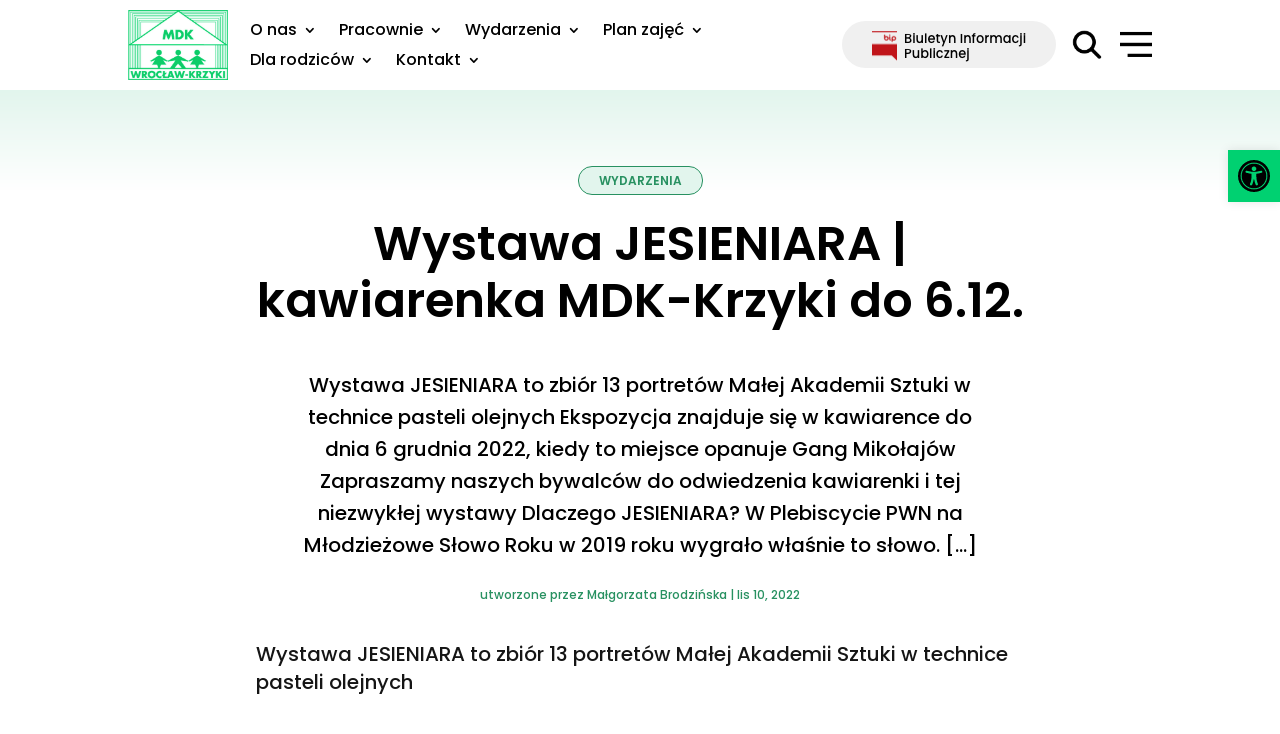

--- FILE ---
content_type: text/html; charset=UTF-8
request_url: https://mdk-krzyki.pl/wp-admin/admin-ajax.php
body_size: -26
content:
<h3>2026-01-23</h3><p class="empty-day">Na dzisiaj nie ma zaplanowanych żadnych wydarzeń</p>

--- FILE ---
content_type: text/html; charset=UTF-8
request_url: https://mdk-krzyki.pl/wp-admin/admin-ajax.php
body_size: 223
content:
{"21":[{"title":"GALAKTYKA WYOBRA\u0179NI widowisko artystyczne MDK-Krzyki 27\/01\/26 TEATR MUZYCZNY CAPITOL WE WROC\u0141AWIU","link":"https:\/\/mdk-krzyki.pl\/2026\/01\/21\/galaktyka-wyobrazni-widowisko-artystyczne-mdk-krzyki-27-01-26\/"}],"14":[{"title":"Wystawa prac uczni\u00f3w z sali numer 7.","link":"https:\/\/mdk-krzyki.pl\/2026\/01\/14\/wystawa-prac-uczniow-z-sali-numer-7\/"}],"5":[{"title":"Zimowa Akademia Sztuki 2026","link":"https:\/\/mdk-krzyki.pl\/2026\/01\/05\/zimowa-akademia-sztuki-2026\/"}],"2":[{"title":"Szcz\u0119\u015bliwego Nowego Roku 2026!","link":"https:\/\/mdk-krzyki.pl\/2026\/01\/02\/szczesliwego-nowego-roku-2026\/"}]}

--- FILE ---
content_type: text/css
request_url: https://mdk-krzyki.pl/wp-content/themes/mdk-theme/style.css
body_size: 4697
content:
/*
 Theme Name:     MDK Theme
 Theme URI:      https://www.dstdesign.pl/
 Description:    Theme for MDK Krzyki
 Author:         Dst Design
 Author URI:     https://www.dstdesign.pl/
 Template:       Divi
 Version:        1.0.0
*/

/* =Theme customization starts here
------------------------------------------------------- */
::selection {
  background: #00d171;
  color: #000;
}

::-moz-selection {
  background: #00d171;
  color: #000;
}

::-webkit-selection {
  background: #00d171;
  color: #000;
}
body.scroll-block, html.scroll-block {
    overflow: hidden;
    height: 100%;
}

/* NAVBAR */

.navbar-nav {
  display: grid !important;
  grid-template: auto / auto 1fr auto auto auto;
  gap: 1rem;
}

.navbar-nav > div {
  width: 100% !important;
}
.navbar-menu{
	padding-left: 2rem;
}
.navbar-nav::after {
  display: none;
}

.navbar-hamburger .et_pb_menu__menu {
  display: none;
}
.navbar-hamburger .et_mobile_nav_menu {
  display: block !important;
}
.navbar-search .et-menu {
	display: none !important;
}
.mobile_menu_bar::before {
	background-image: url('/wp-content/uploads/2023/08/hamburger.png');
	background-size: 32px; /* Ustawiając wymiar tła */
	background-repeat: no-repeat;
	content: ""; /* Czyść content, żeby nie miał wpływu na rozmiar */
	display: block;
	width: 32px; /* Ustalamy szerokość */
	height: 32px; /* Ustalamy wysokość */
}



.navbar-nav .et_pb_menu .et_pb_menu__search-form {
  background: transparent;
}

.et_pb_menu .et_pb_menu__search-input {
  width: 300px;
  color: #000;
  background: #fff;
  height: 50px;
  border: 1px solid #0095db;
  padding: 1rem;
  border-radius: 5px;
  font-weight: 600;
  font-size: 18px !important;
}

.et_pb_menu .et_pb_menu__search {
  transform: translateX(-312px);
}



.navbar-nav .et_mobile_menu {
  position: fixed;
  width: 50%;
  right: 0 !important;
  left: auto;
  list-style: none !important;
}


.navbar-nav .et_mobile_menu {
    padding: 1rem !important;
    width: 500px;
    top: 90px !important;
  height: 100%;
  z-index: 1;
  display: block !important;
  transform: translateX(1000px);
}

.navbar-nav .opened .mobile_menu_bar {
  position: relative;
  z-index: 2;

}

.navbar-nav .opened .et_mobile_menu {
  transform: none !important;
  height: calc(100vh - 100px);
  overflow-y: scroll;
  padding-bottom: 3rem;
}

.navbar-nav .et_mobile_menu {
  transition: transform .4s linear;
}

.navbar-nav .et_mobile_menu li a, .nav li li a {
  font-size: 21px;
  font-weight: 500;
}

.navbar-nav .et_mobile_menu li a {
  padding: 16px 9%;
}














/* FOOTER */
.footer-bottom-left {
	display: flex;
	gap: 2rem;
	align-items: center;
}

.footer-bottom-left {
  display: flex;
  gap: 2rem;
  align-items: center;
}

.footer-menu .et-menu {
  display: flex;
  flex-direction: column;
  padding: 0 !important;
  margin: 0 !important;
}

.footer-menu .et-menu li {
  padding-left: 0;
}

.footer-blurb h4 {
  font-weight: 400 !important;
}

.footer-blurb .et_pb_blurb_container {
  padding: 0;
}

/* style.css | http://mdk.customer.dstdesign.pl/wp-content/themes/mdk-theme/style.css?ver=4.22.1 */

/* .left-col { */
.timeline-container .left-col {
  border: 2px solid #00d171;
  border-radius: 10px;
  background: #fff;
  width: 222px;
  padding: 2rem;
  text-align: center;
}

.timeline-container {
  /* display: flex; */
  display: grid;
  gap: 1rem;
  grid-template: auto / 222px minmax(auto, 1fr) auto;
  justify-content: space-between;
  align-items: center;
}

/* .middle-col { */
.timeline-container .middle-col {
  /* flex: 2; */
  display: flex !important;
  justify-content: space-between;

}

.timeline-day {
  width: 30px;
  height: 30px;
  background: #fff;
  border-radius: 100px;
  display: flex;
  align-items: center;
  justify-content: center;
  color: #6A6464;
  cursor: pointer;
}
.timeline-container .left-col h3 {
font-size: 18px;
text-align: center;
}
.timeline-container .left-col a {
font-size: 14px;
text-align: center;
color: #646464;
line-height: 1;
display: block;
}
/* Inline #15 | http://mdk.customer.dstdesign.pl/ */

.timeline-day.active {
  background: #00d171;
  color: #000;
  font-weight: bold;
}
.timeline-day:hover{
	background: #00d17159;
}
.empty-day {
	font-size: 12px;
	line-height: 1;
}

.owl-carousel {
	padding-left: calc((100vw - 1320px) / 2) !important;
	flex-direction: column-reverse;
}
.owl-carousel .et_pb_column{
	width: 100% !important;
}

/* SLIDER W HERO */

.hero-slider.et_pb_slider .et_pb_slide > .et_pb_container {
  margin: 0;
}

.hero-slider .et_pb_slides .et_pb_slide .et_pb_slide_description {
  padding-bottom: 5rem;
}

.hero-slider .et_pb_slides .et_pb_slider_container_inner {
  vertical-align: bottom !important;
}

.hero-slider .et_pb_slide {
	width: 100% !important;
	padding: 0 !important;
	padding-left: calc((100vw - 1320px) / 2) !important;
}

/* OWL dla zajęć na głównej */

.owl-carousel .et_pb_column {
  height: 100%;
}

.owl-carousel .owl-stage-outer {
  height: auto;
}

.owl-carousel .owl-item {
  height: auto !important;
}

.owl-carousel .owl-stage {
  height: 100% !important;
  display: flex;
}
.owl-carousel .et_pb_blurb {
  height: 100%;
}

.owl-carousel .et_pb_blurb .et_pb_image_wrap::before {
  padding-top: 80%;
  content: "";
  display: block;
}

.owl-carousel .et_pb_blurb .et_pb_image_wrap img {
  position: absolute;
  top: 0;
  left: 0;
  width: 100%;
  height: 100%;
  object-fit: cover;
}


.owl-carousel .et_pb_blurb_content {
  display: flex;
  flex-direction: column-reverse;
  height: 100%;
}

.owl-carousel .et_pb_main_blurb_image {
  margin-bottom: 0;
  margin-top: auto !important;
}

.owl-carousel .et_pb_blurb .et_pb_image_wrap {
  overflow: hidden;
  position: relative;
}

.owl-carousel .et_pb_blurb.et_pb_text_align_left .et_pb_blurb_content .et_pb_blurb_container {
  margin-bottom: 1rem;
}


.owl-prev {
  width: 27px;
  height: 40px;
  background: #fff !important;
  font-size: 40px !important;
  color: #00d171 !important;
  border-radius: 0 !important;
  padding: 0 !important;
  margin: 0 !important;
}

.owl-next {
  width: 27px;
  height: 40px;
  background: #fff !important;
  font-size: 40px !important;
  color: #00d171 !important;
  border-radius: 0 !important;
  margin: 0 !important;
}

.owl-nav {
  justify-content: flex-start;
  display: flex !important;
  padding: 0 !important;
  gap: 0.5rem;
  margin-bottom: 0.8rem;
}
.owl-carousel {
  flex-direction: column-reverse;
}

.et_pb_button{
	padding: 20px 50px !important;
}

.blog-list-main .et_pb_ajax_pagination_container {
  display: grid !important;
  grid-template: auto / 1fr 1fr 1fr 1fr;
  gap: 2rem;
}


.blog-list-main .et_pb_post {
  margin-bottom: 0px;
  display: flex;
  flex-direction: column;
}

.blog-list-main .et_pb_post .entry-featured-image-url {
  margin-bottom: 10px;
  display: block;
  position: relative;
  overflow: hidden;
}

.blog-list-main .et_pb_post .entry-featured-image-url::before {
  display: block;
  content: "";
  padding-top: 100%;
}

.blog-list-main .et_pb_post .entry-featured-image-url img {
  width: 100%;
  height: 100%;
  position: absolute;
  top: 0;
  left: 0;
  object-fit: cover;
}


.blog-list-main .et_pb_post .post-meta {
  order: 1;
}


.blog-list-main .et_pb_blog_0 .et_pb_post .entry-title, .blog-list-main .et_pb_blog_0 .not-found-title {
  order: 2;
}

.header-text .et_pb_text_inner {
	display: flex;
	align-items: center;
	justify-content: space-between;
}

#search-wrapper {
  position: absolute;
  top: 0;
  left: 0;
  right: 0;
  background: #fff;
  z-index: 999;
  height: 91px;
transition: all .54s cubic-bezier(.46,.03,.52,.96);
display: grid !important;
grid-template: auto / 1fr auto;
}
#search-wrapper.show {
transform: none;
}
#search-wrapper > div {
width: 100% !important;
}
#search-wrapper::after {
display: none;
}



.container-stretch-img .et_pb_image {
  height: 100%;
}

.container-stretch-img .et_pb_image span {
  height: 100%;
}

.container-stretch-img .et_pb_image span img {
  height: 100%;
  object-fit: cover;
}


.et-pb-arrow-prev {
  left: 1rem;
  opacity: 1;
  background: #00d171;
  width: 30px;
  height: 50px;
  display: flex;
  align-items: center;
}

.et-pb-arrow-next {
  right: 1rem;
  opacity: 1;
  left: 1rem;
  opacity: 1;
  background: #00d171;
  width: 30px;
  height: 50px;
  display: flex;
  align-items: center;
  right: 1rem;
}

.et-pb-arrow-next, .et-pb-arrow-prev {
  position: relative;
  top: 0;
  font-size: 38px;
  margin-top: 0;
}

.et_pb_slider:hover .et-pb-arrow-next {
  right: 1rem;
  left: 1rem;
}

.et_pb_slider:hover .et-pb-arrow-prev {
  left: 1rem;
}

.et-pb-slider-arrows {
  position: absolute;
  bottom: 3rem;
  right: 1rem;
  width: 100px;
  display: flex;
  gap: 0.5rem;
}

.et-pb-arrow-next::before, .et-pb-arrow-prev::before {
  width: 100% !important;
  margin: 0 !important;
  padding: 0 !important;
  display: flex;
  align-items: center;
  justify-content: center;
}

.et_pb_slider:hover .et-pb-arrow-next {
  right: 1rem;
}


.block-offer-wrapper .et_pb_image_wrap {
    display: block;
    position: relative;
    overflow: hidden;
}

.block-offer-wrapper .et_pb_image_wrap::before {
  content: "";
  display: block;
  padding-top:75%;
 
}

.block-offer-wrapper .et_pb_image_wrap img {
  top: 0;
  left: 0;
  position: absolute;
  width: 100%;
  height: 100%;
  object-fit: cover;
  object-position: top;
}
.block-offer-wrapper .et_pb_main_blurb_image {
	display: block;
}

/* PODMENU W podstronach */
.submenu {
	padding: 0 !important;
}
.submenu li {
  list-style: none;
  padding: 0;
  margin-bottom: .5rem;
}

.submenu a {
  color: #000;
  font-size: 18px;
  font-weight: 600;
  display: block;
  width: 100%;
  border: 2px solid #00d171;
  border-radius: 6px;
  padding: 0.8rem;
  text-align: center;
  line-height: 1;
}

.submenu a.active {
  background: #00d171;
}


.post-custom-body .et_pb_row {
	padding: 0 !important;
	margin: 0 !important;
	width: 100% !important;
}
/* Inline #24 | http://mdk.customer.dstdesign.pl/dla-rodzicow-2/pomoc-psychologiczna/ */

.blog-list-subpage .et_pb_ajax_pagination_container {
  padding-top: 2rem;
  border-top: 1px solid #ccc;
}

.blog-list-subpage .et_pb_ajax_pagination_container article {
  border-bottom: 1px solid #eee;
  padding-bottom: 2rem;
}


/* Inline #22 | http://mdk.customer.dstdesign.pl/kalendarz/ */

.kalendarz-header {
  display: flex;
  align-items: center;
  justify-content: space-between;
  gap: 1rem;
  margin-bottom: 2rem;
}

.kalendarz-header .et_pb_button {
  transform: scale(.7);
}

#current-month-year {
  font-size: 22px;
  font-weight: bold;
}

#kalendarz td {
    padding: 10px;
    vertical-align: top;
  width: 100px;
  display: ;
  height: 100px;
  background: #fff;
}

#kalendarz td a {
  font-size: 12px;
  line-height: 1;
  display: block;
  color: #333;
  margin-bottom: 10px;
  text-transform: lowercase;
}
#kalendarz td a:hover{
	color: #00d171;
	text-decoration: underline;
}

#kalendarz td.event-exist {
  color: #000;
  background: #fff;
  border: 1px solid #eee;
}

#kalendarz .events br {
  display: none;
}

#kalendarz .events {
  max-height: 100px;
  overflow-y: scroll;
}

.day {
	width: 30px;
	height: 30px;
	background: #f9f9f9;
	display: flex;
	align-items: center;
	justify-content: center;
	border-radius: 50px;
	margin-bottom: 0.7rem;
}
.event-exist .day {
	background: #00d171;
}
#kalendarz thead th {
	color: #000;
	font-weight: 700;
	padding: 9px 24px;
	background: #eee;
	font-size: 20px;
}

.et_pb_post_title_0_tb_body .et_pb_title_featured_container img {
	height: 500px !important;
	object-fit: cover;
	margin-top: 1rem;
}
.blog-list-subpage .et_pb_ajax_pagination_container article .entry-featured-image-url img {
	max-height: 500px;
	object-fit: cover;
	  width: 100%;
}


/* LISTA BLOGA< gdy jest galeria zdjęć */

.blog-list-gallery .column {
  margin-right: 10px !important;
  width: calc(50% - 10px) !important;
}

.blog-list-gallery .column article {
  margin-bottom: 10px !important;  
  position: relative;
  padding: 0 !important;
  border: 0 !important;
}

.blog-list-gallery .entry-featured-image-url {
  display: block;
  position: relative;
  margin: 0;
  overflow: hidden;
}

.blog-list-gallery .entry-featured-image-url::before {
  padding-top: 100%;
  content: "";
  display: block;
}

.blog-list-gallery .entry-featured-image-url img {
  position: absolute;
  top: 0;
  left: 0;
  width: 100%;
  height: 100%;
  object-fit: cover;
}

.blog-list-gallery .et_pb_image_container {
  margin: 0 !important;
}


.blog-list-gallery .post-content {
  display: none;
}

.blog-list-gallery .entry-title {
  position: absolute;
  bottom: 0;
  margin: 0 !important;
  padding: 27px !important;
  background: #000000a1;
  width: 100%;
  height: 100%;
  display: flex;
  color: #fff;
  align-items: flex-end;
  opacity: 0;
}

.blog-list-gallery article:hover .entry-title {
  opacity: 1;
}

.blog-list-gallery .entry-title {
  transition: all .2s linear;
}


/* GALERIA ZDJĘC */

.et_pb_gallery_item a{
	display: block;
	position: relative;
	overflow: hidden;
}
.et_pb_gallery_item a::before{
	display: block;
	padding-top: 100%;
	content: "";
}
.et_pb_gallery_item a img{
	position: absolute;
	top: 0;
	left: 0;
	width: 100%;
	height: 100%;
	object-fit: cover;
}
.et_pb_gallery_item {
  margin: 3px !important;
  width: calc(33.333% - 6px) !important;
}




/* Inline #22 | http://mdk.customer.dstdesign.pl/2023/08/30/dance-world-cup-2023/ */

.gallery-grid .et_pb_gallery_items {
  display: grid;
  grid-template: auto / 1fr 1fr 1fr ;
  gap: 1rem;
}

.gallery-grid .et_pb_gallery_items > div {
  width: 100% !important;
  margin: 0 !important;
}

.gallery-grid .et_pb_gallery_items > div:nth-child(1) {
  grid-row: 1/3;
  grid-column: 1/2;
}
.gallery-grid .et_pb_gallery_items > div:nth-child(1) > div {
  height: 100% !important;
}

.gallery-grid .et_pb_gallery_items > div:nth-child(1) a::before {
  padding-top: 200%;
}
.gallery-grid .et_pb_gallery_items > div:nth-child(1) a {
  height: 100%;
}
.gallery-grid .et_pb_gallery_items > div:nth-child(4) {
  grid-row: 1/3;
  grid-column: 3/4;
}
.gallery-grid .et_pb_gallery_items > div:nth-child(4) > div {
  height: 100% !important;
}

.gallery-grid .et_pb_gallery_items > div:nth-child(4) a::before {
  padding-top: 200%;
  
}
.gallery-grid .et_pb_gallery_items > div:nth-child(4) a {
  height: 100%;
}

.gallery-grid .et_pb_gallery_items > div:nth-child(5) {
  grid-row: 3/5;
  grid-column: 1/2;
}
.gallery-grid .et_pb_gallery_items > div:nth-child(5) > div {
  height: 100% !important;
}

.gallery-grid .et_pb_gallery_items > div:nth-child(5) a::before {
  padding-top: 200%;
}
.gallery-grid .et_pb_gallery_items > div:nth-child(5) a {
  height: 100%;
}
.gallery-grid .et_pb_gallery_items > div:nth-child(8) {
  grid-row: 3/5;
  grid-column: 3/4;
}
.gallery-grid .et_pb_gallery_items > div:nth-child(8) > div {
  height: 100% !important;
}

.gallery-grid .et_pb_gallery_items > div:nth-child(8) a::before {
  padding-top: 200%;
  
}
.gallery-grid .et_pb_gallery_items > div:nth-child(8) a {
  height: 100%;
}
.gallery-grid .et_pb_gallery_items > div:nth-child(9) {
  grid-row: 5/7;
  grid-column: 1/2;
}
.gallery-grid .et_pb_gallery_items > div:nth-child(9) > div {
  height: 100% !important;
}

.gallery-grid .et_pb_gallery_items > div:nth-child(9) a::before {
  padding-top: 200%;
}
.gallery-grid .et_pb_gallery_items > div:nth-child(9) a {
  height: 100%;
}
.gallery-grid .et_pb_gallery_items > div:nth-child(12) {
  grid-row: 5/7;
  grid-column: 3/4;
}
.gallery-grid .et_pb_gallery_items > div:nth-child(12) > div {
  height: 100% !important;
}

.gallery-grid .et_pb_gallery_items > div:nth-child(12) a::before {
  padding-top: 200%;
  
}
.gallery-grid .et_pb_gallery_items > div:nth-child(12) a {
  height: 100%;
}



/* KADRA */

.kadra-text > div {
  display: grid;
  grid-template: auto / 1fr 1fr;
  gap: 1rem;
  row-gap: 3rem;
}

.kadra-text > div > div p {
  margin-bottom: 0;
  padding: 0;
}

.kadra-text > div > div a {
  color: #000;
  text-decoration: none;
}

.kadra-text > div > div a:hover{
	color: #00d171;
}

.price del {
	color: red !important;
	font-size: 20px;
	opacity: 1 !important;
}


/* Inline #21 | http://mdk.customer.dstdesign.pl/pracownie/muzyka/ */

.subpage-multicolumn-wrapper .et_pb_row {
  width: 100% !important;
}

.subpage-multicolumn-wrapper .et_pb_module_header a {
  font-size: 20px !important;
  line-height: 1;
  display: block;
}

.subpage-multicolumn-wrapper .et_pb_module_header {
  margin: 0 !important;
  margin-bottom: 0 !important;
  padding-bottom: 0;
}

/* DOWNLOAD */

.downloads-list {
  padding: 0 !important;
  margin: 0 !important;
}

.downloads-list li {
  display: flex;
  gap: 5rem;
  justify-content: space-between;
  border-bottom: 1px solid #ccc;
  padding-bottom: 1rem;
  margin-bottom: 1rem;
}

.downloads-list {
  width: 100%;
}







/* Wtyczka WP File Download - Ogólne */
.wpfd-search-result td, .wpfd-search-result th {
  color: #000 !important;
  font-size: 14px !important;
}

/* Wtyczka WP File Download - Tabela */
#et-boc .wpfd-content-table .wpfd-table thead th,
.wpfd-content-table .wpfd-table thead th {
  font-weight: 600 !important;
  padding: 0 !important;
  color: #000 !important;
  font-size: 18px !important;
}

#et-boc .wpfd-content-table .wpfd-table td,
.wpfd-content-table .wpfd-table td {
  padding: 10px !important;
}

/* Wtyczka WP File Download - Linki do pobierania */
#et-boc .wpfd-content-table a.wpfd_downloadlink:not(.downloadlink),
.wpfd-content-table a.wpfd_downloadlink:not(.downloadlink) {
  color: #000 !important;
  font-size: 17px !important;
  font-weight: 600 !important;
}

.container-content #et-boc .wpfd-content .downloadlink, 
.wpfd-content .downloadlink {
  border-color: #00d171 !important;
  border-radius: 48px !important;
  color: #000 !important;
  font-size: 16px !important;
  margin-bottom: 0 !important;
  font-weight: 600 !important;
}

#et-boc .wpfd-content-table .mediaTableWrapper .mediaTable .col-download,
#et-boc .wpfd-content-table th.col-download,
#et-boc .wpfd-content-table td.col-download, 
.wpfd-content-table .mediaTableWrapper .mediaTable .col-download,
.wpfd-content-table th.col-download, 
.wpfd-content-table td.col-download {
  padding: 0.5rem !important;
  vertical-align: middle !important;
}

#et-boc .wpfd-content-table .wpfd-table-bordered td,
.wpfd-content-table .wpfd-table-bordered td {
  line-height: 1 !important;
}
.extcol span {
	display: none !important;
}




/* Inline #24 | https://mdk-krzyki.pl/ */

.custom-new-grid .et_pb_ajax_pagination_container {
  display: grid;
  grid-template: auto / 1fr 1fr 1fr 1fr;
  gap: 2rem;
}

.custom-new-grid .et_pb_ajax_pagination_container .entry-title {
  font-size: 20px;
}

.custom-new-grid .et_pb_ajax_pagination_container .entry-featured-image {
  display: block;
  overflow: hidden;
  position: relative;
}

.custom-new-grid .et_pb_ajax_pagination_container .entry-featured-image::before {
  content: "";
  display: block;
  padding-top: 75%;
}

.custom-new-grid .et_pb_ajax_pagination_container .entry-featured-image-url {
  display: block;
  position: relative;
  overflow: hidden;
}

.custom-new-grid .et_pb_ajax_pagination_container .entry-featured-image-url::before {
  content: "";
  display: block;
  padding-top: 75%;
}

.custom-new-grid .et_pb_ajax_pagination_container .entry-featured-image-url img {
  position: absolute;
  top: 0;
  left: 0;
  width: 100%;
  height: 100%;
  object-fit: cover;
  background: #eee;
}

.custom-new-grid .et_pb_ajax_pagination_container article {
  padding: 0 !important;
  margin: 0 !important;
}

.custom-new-grid .et_pb_ajax_pagination_container .post-meta {
  font-size: 12px !important;
}

.custom-new-grid .et_pb_ajax_pagination_container .entry-featured-image-url {
  margin-bottom: 10px;
}

.custom-new-grid .et_pb_ajax_pagination_container .entry-title {
  font-weight: 600;
}

.custom-new-grid .et_pb_ajax_pagination_container article:hover .entry-title {
  color: #00d171;
}

.custom-new-grid .et_pb_ajax_pagination_container .entry-title {
  transition: all .2s linear;
}






/* RWD */
@media (min-width: 1440px) and (max-width: 1580px) {

}

@media (min-width: 1200px) and (max-width: 1439px) {

}

@media (max-width: 1199px) {
  
}
@media (max-width: 1080px) {

}
@media (max-width: 980px) {
	.navbar-hamburger {
		display: none;
	}
	.navbar-nav {
	  display: flex;
	}

	.navbar-nav .et_pb_column:nth-child(2) {
	  /* grid-column: 6; */
	  grid-column: 4/5;
	}

	.navbar-nav .et_pb_column:nth-child(4) {
	  grid-column: 3/4;
	  grid-row: 1/2;
	}

	.navbar-nav .et_pb_column:nth-child(3) {
	  grid-row: 1/2;
	  grid-column: 2/3;
	}
	.navbar-nav {
	  grid-template: auto / 1fr auto auto auto auto;
	}
	.navbar-menu {
		padding-left: 0rem;
	}
	
	.timeline-container .left-col {
	  width: 172px;
	  padding: 1rem;
	}

	.timeline-container {
	  grid-template: auto / 172px minmax(auto, 1fr) auto;
	}

	.navbar-menu {
	  padding-left: 0rem;
	}

	.timeline-container .left-col {
	  width: 172px;
	  padding: 1rem;
	}

	.timeline-container {
	  grid-template: auto / auto minmax(auto, 1fr);
	}

	.blog-list-main .et_pb_ajax_pagination_container {
	  grid-template: auto / 1fr 1fr 1fr;
	  gap: 1rem;
	}

	.footer-menu .et_pb_menu__menu {
	  display: flex;
	}

	.footer-menu .et_mobile_nav_menu {
	  display: none;
	}

	.footer-bottom-left .et_pb_menu__menu {
	  display: flex;
	}

	.footer-bottom-left .et_mobile_nav_menu {
	  display: none;
	}

	.right-col {
	  text-align: center;
	}

	#search-wrapper {
	  /* height: 107px; */
	  height: 91px;
	  max-width: 100%;
	  width: 100%;
	  padding: 0 1rem;
	}

	.partners-wrapper {
	  display: grid;
	  gap: 2rem;
	  grid-template: auto / 1fr 1fr 1fr;
	}

	.partners-wrapper > div {
	  width: 100% !important;
	}

	.footer-bottom-left .et_pb_column:first-child {
	  margin: 0 !important;
	}

	.footer-menu .et_pb_menu__wrap {
	  justify-content: flex-start;
	}

	.footer-bottom-left {
	  gap: 0rem;
	  align-items: flex-start;
	  flex-direction: column;
	  margin-bottom: .5rem;
	}

	.footer-box-wrapper {
	  display: grid;
	  flex-wrap: wrap;
	  grid-template: auto / 1fr 1fr;
	  gap: 1rem;
	}

	.custom-new-grid .et_pb_ajax_pagination_container {
	  grid-template: auto / 1fr 1fr 1fr;
	  gap: 1rem;
	}

	.custom-new-grid .et_pb_ajax_pagination_container .entry-title {
	  font-size: 18px;
	}
	
}

@media (max-width: 767px) {

	  .blog-list-main .et_pb_ajax_pagination_container {
	    grid-template: auto/repeat(auto-fill, minmax(172px, 1fr));
	  }
	  .timeline-container {
	    grid-template: auto / auto;
	    justify-content: center;
	  }
	  .timeline-container .left-col {
	    width: 100%;
	  }
	

	.timeline-day {
	  width: 26px;
	  height: 26px;
	}

	.timeline-container .middle-col {
	  justify-content: center;
	  gap: 15px;
	  flex-wrap: wrap;
	  margin-top: 0.5rem;
	  margin-bottom: 0.5rem;
	}

	.header-text .et_pb_text_inner {
	  flex-direction: column;
	}


	.et_pb_search .et_pb_searchform > div {
	  display: grid;
	  grid-template: auto / 1fr auto;
	}


	.et_mobile_menu {
	  width: 100%;
      top: 69px !important;
	}


	.et_mobile_menu {
	  width: 100%;
	}

	  .footer-box-wrapper {
	    gap: 0.5rem;
	  }
	
	.footer-box-wrapper > div {
	  margin: 0 !important;
	}
	#search-wrapper {
	    height: 69px;
	    padding: 0 0.5rem;
	}

	.et-pb-slider-arrows {
	  bottom: 1rem;
	  right: -1rem;
	}

	.et-pb-arrow-next, .et-pb-arrow-prev {
	  height: 40px;
	  width: 25px;
	}

	/* Inline #21 | http://mdk.customer.dstdesign.pl/pracownie/taniec/ */

	.subpage-multicolumn-wrapper > .et_pb_row {
	  width: 100% !important;
	  padding: 0 15px;
	}

	.submenu {
	  display: none;
	}

	.subpage-multicolumn-wrapper > .et_pb_column {
	  margin: 0 !important;
	}

	.subpage-multicolumn-wrapper > .et_pb_row > .et_pb_column {
	  margin: 0;
	}
	.container-content {
		width: 100%;
		padding: 0 15px;
		margin-top: -2rem;
	}
	
	.kadra-text > div {
	  grid-template: auto / 1 1fr;
	  row-gap: 1rem;
	}


	.custom-new-grid .et_pb_ajax_pagination_container {
	  grid-template: auto / 1fr 1fr;
	}

	.custom-new-grid .et_pb_ajax_pagination_container .entry-title {
	  font-size: 16px;
	}
	
}
